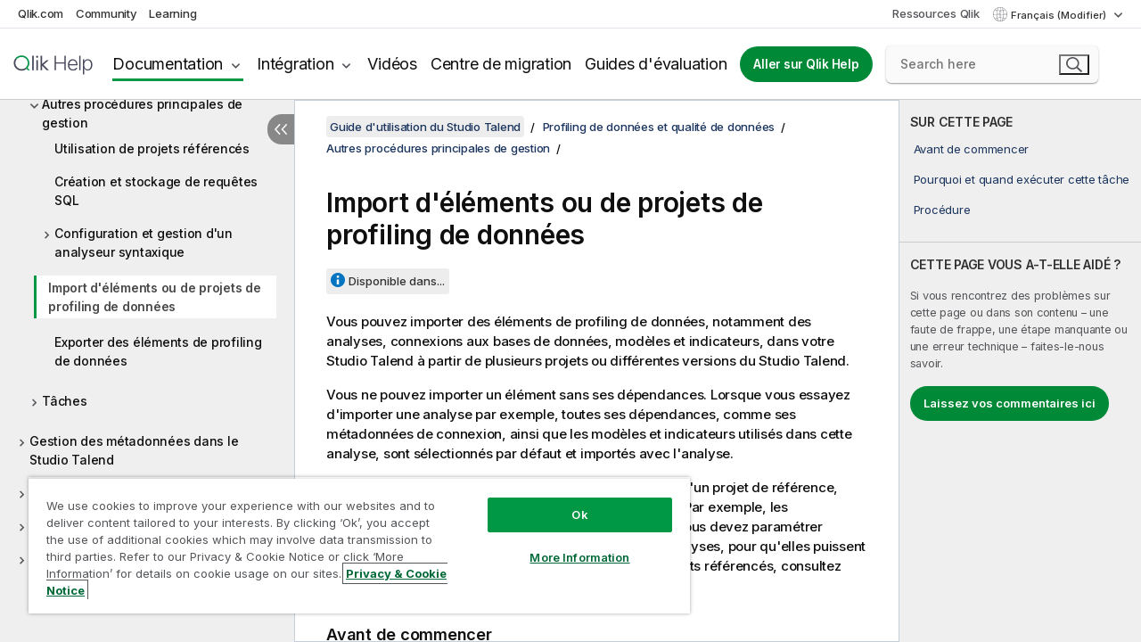

--- FILE ---
content_type: text/html; charset=utf-8
request_url: https://help.qlik.com/talend/fr-FR/studio-user-guide/8.0-R2025-12/importing-data-profiling-items-or-projects
body_size: 68316
content:

<!DOCTYPE html>
<html lang="fr">
<head data-version="5.8.5.35">
    <meta charset="utf-8" />
    <meta name="viewport" content="width=device-width, initial-scale=1.0" />
                <meta name="DC.Type" content="task" />
                <meta name="DC.Title" content="Import d&#x27;&#xE9;l&#xE9;ments ou de projets de profiling de donn&#xE9;es" />
                <meta name="DC.Coverage" content="Cr&#xE9;ation et d&#xE9;veloppement" />
                <meta name="prodname" content="Talend Cloud" />
                <meta name="prodname" content="Qlik Talend Cloud Enterprise Edition" />
                <meta name="prodname" content="Qlik Talend Cloud Premium Edition" />
                <meta name="prodname" content="Talend Data Fabric" />
                <meta name="prodname" content="Talend MDM Platform" />
                <meta name="prodname" content="Talend Real-Time Big Data Platform" />
                <meta name="prodname" content="Talend Data Services Platform" />
                <meta name="prodname" content="Talend Big Data Platform" />
                <meta name="prodname" content="Talend Data Management Platform" />
                <meta name="prodname" content="Talend ESB" />
                <meta name="prodname" content="Talend Data Integration" />
                <meta name="prodname" content="Talend Big Data" />
                <meta name="version" content="Cloud" />
                <meta name="version" content="8.0" />
                <meta name="platform" content="Studio Talend" />
                <meta name="pageid" content="importing-data-profiling-items-or-projects" />
                <meta name="persona" content="Data Expert" />
                <meta name="qlik-products" content="Talend Studio" />
                <meta name="topics" content="Data Integration" />
                <meta name="topics" content="Big Data" />
                <meta name="concepts" content="Cr&#xE9;ation et d&#xE9;veloppement" />
        <meta name="guide-name" content="Guide d&#x27;utilisation du Studio Talend" />
    <meta name="product" content="Talend Studio" />
    <meta name="version" content="8.0 R2025-12" />

        <script type="text/javascript" src="https://d2zcxm2u7ahqlt.cloudfront.net/5b4cc16bfe8667990b58e1df434da538/search-clients/db85c396-75a2-11ef-9c3f-0242ac12000b/an.js"></script>
    <script type="text/javascript" src="https://d2zcxm2u7ahqlt.cloudfront.net/5b4cc16bfe8667990b58e1df434da538/search-clients/db85c396-75a2-11ef-9c3f-0242ac12000b/searchbox.js"></script>
    <link rel="stylesheet" href="https://d2zcxm2u7ahqlt.cloudfront.net/5b4cc16bfe8667990b58e1df434da538/search-clients/db85c396-75a2-11ef-9c3f-0242ac12000b/searchbox.css" />


    <link rel="preconnect" href="https://fonts.googleapis.com" />
    <link rel="preconnect" href="https://fonts.gstatic.com" crossorigin="anonymous" />
    <link href="https://fonts.googleapis.com/css2?family=Inter:wght@100;200;300;400;500;600;700;800;900&display=swap" rel="stylesheet" />
    
    
    
		<link rel="canonical" href="https://help.talend.com/talend/fr-FR/studio-user-guide/8.0-R2025-12/importing-data-profiling-items-or-projects" />
				<link rel="alternate" hreflang="en-us" href="https://help.talend.com/talend/en-US/studio-user-guide/8.0-R2025-12/importing-data-profiling-items-or-projects" />
				<link rel="alternate" hreflang="ja-jp" href="https://help.talend.com/talend/ja-JP/studio-user-guide/8.0-R2025-12/importing-data-profiling-items-or-projects" />
		<link rel="alternate" hreflang="x-default" href="https://help.talend.com/talend/en-US/studio-user-guide/8.0-R2025-12/importing-data-profiling-items-or-projects" />


    <title>Import d&#x27;&#xE9;l&#xE9;ments ou de projets de profiling de donn&#xE9;es | Aide Talend Studio</title>
    
    

    <script type="application/ld+json">
        {
        "@context": "https://schema.org",
        "@type": "BreadcrumbList",
        "itemListElement": [
{
"@type": "ListItem",
"position": 1,
"name": "Talend Studio",
"item": "https://help.qlik.com/talend/fr-FR/studio-user-guide/8.0-R2025-12"
},
{
"@type": "ListItem",
"position": 2,
"name": "Profiling de données et qualité de données",
"item": "https://help.qlik.com/talend/fr-FR/studio-user-guide/8.0-R2025-12/profiling-and-data-quality"
},
{
"@type": "ListItem",
"position": 3,
"name": "Autres procédures principales de gestion",
"item": "https://help.qlik.com/talend/fr-FR/studio-user-guide/8.0-R2025-12/other-management-procedures"
},
{
"@type": "ListItem",
"position": 4,
"name": "Import d'éléments ou de projets de profiling de données"
}
        ]
        }
    </script>


    
        <link rel="shortcut icon" type="image/ico" href="/talend/favicon.png?v=cYBi6b1DQtYtcF7OSPc3EOSLLSqQ-A6E_gjO45eigZw" />
        <link rel="stylesheet" href="/talend/css/styles.min.css?v=5.8.5.35" />
    
    

    
    
    


    

</head>
<body class="talend">


<script>/* <![CDATA[ */var dataLayer = [{'site':'help'}];/* ]]> */</script>
<!-- Google Tag Manager -->
<noscript><iframe src="https://www.googletagmanager.com/ns.html?id=GTM-P7VJSX"
height ="0" width ="0" style ="display:none;visibility:hidden" ></iframe></noscript>
<script>// <![CDATA[
(function(w,d,s,l,i){w[l]=w[l]||[];w[l].push({'gtm.start':
new Date().getTime(),event:'gtm.js'});var f=d.getElementsByTagName(s)[0],
j=d.createElement(s),dl=l!='dataLayer'?'&l='+l:'';j.async=true;j.src=
'//www.googletagmanager.com/gtm.js?id='+i+dl;f.parentNode.insertBefore(j,f);
})(window,document,'script','dataLayer','GTM-P7VJSX');
// ]]></script>
<!-- End Google Tag Manager -->



<input type="hidden" id="basePrefix" value="talend" />
<input type="hidden" id="baseLanguage" value="fr-FR" />
<input type="hidden" id="baseType" value="studio-user-guide" />
<input type="hidden" id="baseVersion" value="8.0-R2025-12" />

    <input type="hidden" id="index" value="648" />
    <input type="hidden" id="baseUrl" value="/talend/fr-FR/studio-user-guide/8.0-R2025-12" />
    


    <div id="wrap">
        
        
            

<div id="mega">
    

    

    <a href="javascript:skipToMain('main');" class="skip-button">Accéder au contenu principal</a>
        <a href="javascript:skipToMain('complementary');" class="skip-button hidden-mobile">Passer au contenu complémentaire</a>

    <header>
        <div class="utilities">
            <ul>
                <li><a href="https://www.qlik.com/?ga-link=qlikhelp-gnav-qlikcom">Qlik.com</a></li>
                <li><a href="https://community.qlik.com/?ga-link=qlikhelp-gnav-community">Community</a></li>
                <li><a href="https://learning.qlik.com/?ga-link=qlikhelp-gnav-learning">Learning</a></li>
            </ul>

            <div class="link">
                <a href="/fr-FR/Qlik-Resources.htm">Ressources Qlik</a>
            </div>

            <div class="dropdown language">
	<button  aria-controls="languages-list1" aria-expanded="false" aria-label="Fran&#xE7;ais est actuellement s&#xE9;lectionn&#xE9;. (Menu Langue)">
		Fran&#xE7;ais (Modifier)
	</button>
	<div aria-hidden="true" id="languages-list1">

		<ul aria-label="Menu comprenant 5 &#xE9;l&#xE9;ments.">
				<li><a href="/talend/en-US/studio-user-guide/8.0-R2025-12/importing-data-profiling-items-or-projects?l=de-DE" lang="de" tabindex="-1" rel="nofollow" aria-label="&#xC9;l&#xE9;ment 1 sur 5. Deutsch">Deutsch</a></li>
				<li><a href="/talend/en-US/studio-user-guide/8.0-R2025-12/importing-data-profiling-items-or-projects" lang="en" tabindex="-1" rel="nofollow" aria-label="&#xC9;l&#xE9;ment 2 sur 5. English">English</a></li>
				<li><a href="/talend/fr-FR/studio-user-guide/8.0-R2025-12/importing-data-profiling-items-or-projects" lang="fr" tabindex="-1" rel="nofollow" aria-label="&#xC9;l&#xE9;ment 3 sur 5. Fran&#xE7;ais">Fran&#xE7;ais</a></li>
				<li><a href="/talend/ja-JP/studio-user-guide/8.0-R2025-12/importing-data-profiling-items-or-projects" lang="ja" tabindex="-1" rel="nofollow" aria-label="&#xC9;l&#xE9;ment 4 sur 5. &#x65E5;&#x672C;&#x8A9E;">&#x65E5;&#x672C;&#x8A9E;</a></li>
				<li><a href="/talend/en-US/studio-user-guide/8.0-R2025-12/importing-data-profiling-items-or-projects?l=zh-CN" lang="zh" tabindex="-1" rel="nofollow" aria-label="&#xC9;l&#xE9;ment 5 sur 5. &#x4E2D;&#x6587;&#xFF08;&#x4E2D;&#x56FD;&#xFF09;">&#x4E2D;&#x6587;&#xFF08;&#x4E2D;&#x56FD;&#xFF09;</a></li>
		</ul>
	</div>
	<div class="clearfix" aria-hidden="true"></div>
</div>
        </div>

        <div class="navigation">

            <div class="mobile-close-button mobile-menu-close-button">
                <button><span class="visually-hidden">Fermer</span></button>
            </div>
            <nav>

                <div class="logo mobile">
                    <a href="/fr-FR/" class="mega-logo">
                        <img src="/talend/img/logos/Qlik-Help-2024.svg" alt="Page d'accueil de Qlik Talend Help" />
                        <span class=" external"></span>
                    </a>
                </div>

                <ul>
                    <li class="logo">
                        <a href="/fr-FR/" class="mega-logo">
                            <img src="/talend/img/logos/Qlik-Help-2024.svg" alt="Page d'accueil de Qlik Talend Help" />
                            <span class=" external"></span>
                        </a>
                    </li>

                    <li class="pushdown">
                        <a href="javascript:void(0);" class="selected" aria-controls="mega-products-list" aria-expanded="false">Documentation</a>
                        <div class="pushdown-list documentation-list doc-tabs " id="mega-products-list" aria-hidden="true">

                            <div class="doc-category-list">
                                <ul>
                                    <li class="doc-category-link" id="tab1"><a href="javascript:void(0);">Cloud</a></li>
                                    <li class="doc-category-link" id="tab2"><a href="javascript:void(0);">Client-Managed</a></li>
                                    <li class="doc-category-link" id="tab3"><a href="javascript:void(0);">Documentation supplémentaire</a></li>
                                </ul>
                            </div>

                            <a href="javascript:void(0);" class="mobile doc-category-link" id="tab1">Cloud</a>
                            <div role="tabpanel" id="tabs1_tab1_panel" class="tabpanel">
                                <div>
                                    <h2>Qlik Cloud</h2>
                                    <ul class="two">
                                        <li><a href="/fr-FR/cloud-services/">Accueil</a></li>
                                        <li><a href="/fr-FR/cloud-services/Subsystems/Hub/Content/Global_Common/HelpSites/introducing-qlik-cloud.htm">Introduction</a></li>
                                        <li><a href="/fr-FR/cloud-services/csh/client/ChangeLogSaaS">Nouveautés dans Qlik Cloud</a></li>
                                        <li><a href="/fr-FR/cloud-services/Subsystems/Hub/Content/Global_Common/HelpSites/Talend-capabilities.htm">Qu'est-ce que Qlik Talend Cloud ?</a></li>
                                        <li><a href="/fr-FR/cloud-services/Subsystems/Hub/Content/Sense_Hub/Introduction/analyzing-data.htm">Analyses</a></li>
                                        <li><a href="/fr-FR/cloud-services/Subsystems/Hub/Content/Sense_Hub/DataIntegration/Introduction/Data-services.htm">Intégration de données</a></li>
                                        <li><a href="/fr-FR/cloud-services/Subsystems/Hub/Content/Sense_Hub/Introduction/qlik-sense-administration.htm">Administration</a></li>
                                        <li><a href="/fr-FR/cloud-services/Subsystems/Hub/Content/Sense_QlikAutomation/introduction/home-automation.htm">Automatisations</a></li>
                                        <li><a href="https://qlik.dev/" class="see-also-link-external" target="_blank">Développement</a></li>
                                    </ul>
                                </div>
                                <div>
                                    <h2>Autres solutions Cloud</h2>
                                    <ul>
                                        <li><a href="/fr-FR/cloud-services/Content/Sense_Helpsites/Home-talend-cloud.htm">Talend Cloud</a></li>
                                        <li><a href="https://talend.qlik.dev/apis/" class="see-also-link-external" target="_blank">Talend API Portal</a></li>
                                        <li><a href="https://www.stitchdata.com/docs/" class="see-also-link-external" target="_blank">Stitch</a></li>
                                        <li><a href="/fr-FR/upsolver">Upsolver</a></li>
                                    </ul>
                                </div>
                            </div>

                            <a href="javascript:void(0);" class="mobile doc-category-link" id="tab2">Client-Managed</a>
                            <div role="tabpanel" id="tabs1_tab2_panel" class="tabpanel">
                                <div>
                                    <h2>Analyses — Gestion par le client</h2>
                                    <ul class="two">
                                        <!-- client managed analytics -->
                                        <li><a tabindex="-1" href="/fr-FR/sense/Content/Sense_Helpsites/Home.htm">Qlik Sense pour les utilisateurs</a></li>
                                        <li><a tabindex="-1" href="/fr-FR/sense-admin">Qlik Sense pour les administrateurs</a></li>
                                        <li><a tabindex="-1" href="/fr-FR/sense-developer">Qlik Sense pour les développeurs</a></li>
                                        <li><a tabindex="-1" href="/fr-FR/nprinting"><span lang="en">Qlik NPrinting</span></a></li>
                                        <li><a tabindex="-1" href="/fr-FR/connectors"><span lang="en">Connectors</span></a></li>
                                        <li><a tabindex="-1" href="/fr-FR/geoanalytics"><span lang="en">Qlik GeoAnalytics</span></a></li>
                                        <li><a tabindex="-1" href="/fr-FR/alerting"><span lang="en">Qlik Alerting</span></a></li>
                                        <li><a tabindex="-1" href="/fr-FR/qlikview/Content/QV_HelpSites/Home.htm"><span lang="en">QlikView</span> pour les utilisateurs et les administrateurs</a></li>
                                        <li><a tabindex="-1" href="/fr-FR/qlikview-developer"><span lang="en">QlikView</span> pour les développeurs</a></li>
                                        <li><a tabindex="-1" href="/fr-FR/governance-dashboard"><span lang="en">Governance Dashboard</span></a></li>
                                    </ul>
                                </div>
                                <div>
                                    <h2>Intégration de données — Gestion par le client</h2>
                                    <ul class="two">
                                        <!-- client managed data integration -->
                                        <li><a tabindex="-1" href="/fr-FR/replicate"><span lang="en">Qlik Replicate</span></a></li>
                                        <li><a tabindex="-1" href="/fr-FR/compose"><span lang="en">Qlik Compose</span></a></li>
                                        <li><a tabindex="-1" href="/fr-FR/enterprise-manager"><span lang="en">Qlik Enterprise Manager</span></a></li>
                                        <li><a tabindex="-1" href="/fr-FR/gold-client"><span lang="en">Qlik Gold Client</span></a></li>
                                        <li><a tabindex="-1" href="/fr-FR/catalog"><span lang="en">Qlik Catalog</span></a></li>
                                        <li><a tabindex="-1" href="/fr-FR/nodegraph"><span lang="en">NodeGraph (legacy)</span></a></li>
                                        <li><a href="/talend/fr-FR/studio-user-guide/">Studio Talend</a></li>
                                        <li><a href="/talend/fr-FR/esb-developer-guide/">Talend ESB</a></li>
                                        <li><a href="/talend/fr-FR/administration-center-user-guide">Talend Administration Center</a></li>
                                        <li><a href="/talend/fr-FR/talend-data-catalog/">Talend Data Catalog</a></li>
                                        <li><a href="/talend/fr-FR/data-preparation-user-guide/8.0">Talend Data Preparation</a></li>
                                        <li><a href="/talend/fr-FR/data-stewardship-user-guide/8.0">Talend Data Stewardship</a></li>
                                    </ul>
                                </div>
                            </div>

                            <a href="javascript:void(0);" class="mobile doc-category-link" id="tab3">Documentation supplémentaire</a>
                            <div role="tabpanel" id="tabs1_tab3_panel" class="tabpanel">
                                <div>
                                    <h2>Documentation supplémentaire</h2>
                                    <ul>
                                        <li><a href="/fr-FR/archive" class="archive-link">Archives de la documentation Qlik</a></li>
                                        <li><a href="/talend/fr-FR/archive" class="archive-link">Archives de la documentation Talend</a></li>
                                        <li><div class="talend-logo"></div><a href="/talend/fr-FR/">Rechercher de l'aide sur des produits Talend Qlik</a></li>
                                    </ul>
                                </div>
                            </div>
                            <div class="doc-lightbox"></div>
                        </div>

                    </li>

                    <li class="pushdown">
                        <a href="javascript:void(0);" aria-controls="mega-onboarding-list" aria-expanded="false">Intégration</a>

                        <div class="pushdown-list documentation-list doc-tabs " id="mega-onboarding-list" aria-hidden="true">

                            <div class="doc-category-list">
                                <ul>
                                    <li class="doc-category-link" id="tab8"><a href="javascript:void(0);">Prendre en main les analyses</a></li>
                                    <li class="doc-category-link" id="tab9"><a href="javascript:void(0);">Prendre en main de l'Intégration de données</a></li>
                                </ul>
                            </div>

                            <div role="tabpanel" id="tabs1_tab8_panel" class="tabpanel">
                                <div>
                                    <h2>Intégration des utilisateurs Analytics</h2>
                                    <ul class="two">
                                        <li><a tabindex="-1" href="/fr-FR/onboarding">Démarrer avec les analyses dans <span lang="en">Qlik Sense</span></a></li>

                                        <li><a tabindex="-1" href="/fr-FR/onboarding/qlik-cloud-analytics-standard"><span lang="en">Administrer Qlik Cloud Analytics Standard</span></a></li>
                                        <li><a tabindex="-1" href="/fr-FR/onboarding/qlik-cloud-analytics-premium-enterprise"><span lang="en">Administrer Qlik Cloud Analytics Premium et Enterprise</span></a></li>
                                        <li><a tabindex="-1" href="/fr-FR/onboarding/qlik-sense-business-admins">Administrer <span lang="en">Qlik Sense</span> <span lang="en">Business</span></a></li>
                                        <li><a tabindex="-1" href="/fr-FR/onboarding/qlik-sense-enterprise-saas-admins">Administrer l'application SaaS <span lang="en">Qlik Sense</span> <span lang="en">Enterprise</span></a></li>
                                        <li><a tabindex="-1" href="/fr-FR/onboarding/qlik-cloud-government-admins"><span lang="en">Administrer Qlik Cloud Government</span></a></li>

                                        <li><a tabindex="-1" href="/fr-FR/onboarding/qlik-sense-enterprise-windows-admins">Administrer <span lang="en">Qlik Sense</span> <span lang="en">Enterprise</span> sous <span lang="en">Windows</span></a></li>
                                    </ul>
                                </div>
                            </div>
                            <div role="tabpanel" id="tabs1_tab9_panel" class="tabpanel">
                                <div>
                                    <h2>Intégrer les utilisateurs d'intégration de données</h2>
                                    <ul class="">
                                        <li><a tabindex="-1" href="/fr-FR/cloud-services/Subsystems/Hub/Content/Sense_Hub/DataIntegration/Introduction/Getting-started-QTC.htm"><span lang="en">Prendre en main Qlik Talend Data Integration Cloud</span></a></li>
                                        <li><a tabindex="-1" href="/talend/fr-FR/talend-cloud-getting-started/Cloud/about-talend-cloud">Prendre en main Qlik Cloud</a></li>
                                    </ul>
                                </div>
                            </div>                            
                            <div class="doc-lightbox"></div>
                        </div>
                    </li>


                    <li><a href="/fr-FR/videos">Vidéos</a></li>

                    <li><a href="/fr-FR/migration">Centre de migration</a></li>

                    <li class="mega-migration"><a href="/fr-FR/evaluation-guides">Guides d'évaluation</a></li>

                    <li class="hidden-desktop"><a href="/fr-FR/Qlik-Resources.htm">Ressources Qlik</a></li>

                        
                        
                            <li><a class="button goto" href="/fr-FR/">Aller sur Qlik Help</a></li>
                        


                    <li class="dropdown language-mobile">
	<a href="javascript:void(0);" aria-controls="languages-list2" aria-expanded="false" aria-label="Fran&#xE7;ais est actuellement s&#xE9;lectionn&#xE9;. (Menu Langue)">
		Fran&#xE7;ais (Modifier)
	</a>
	<div aria-hidden="true" id="languages-list2">

		<ul aria-label="Menu comprenant 5 &#xE9;l&#xE9;ments.">
				<li><a href="/talend/en-US/studio-user-guide/8.0-R2025-12/importing-data-profiling-items-or-projects?l=de-DE" lang="de" tabindex="-1" rel="nofollow" aria-label="&#xC9;l&#xE9;ment 1 sur 5. Deutsch">Deutsch</a></li>
				<li><a href="/talend/en-US/studio-user-guide/8.0-R2025-12/importing-data-profiling-items-or-projects" lang="en" tabindex="-1" rel="nofollow" aria-label="&#xC9;l&#xE9;ment 2 sur 5. English">English</a></li>
				<li><a href="/talend/fr-FR/studio-user-guide/8.0-R2025-12/importing-data-profiling-items-or-projects" lang="fr" tabindex="-1" rel="nofollow" aria-label="&#xC9;l&#xE9;ment 3 sur 5. Fran&#xE7;ais">Fran&#xE7;ais</a></li>
				<li><a href="/talend/ja-JP/studio-user-guide/8.0-R2025-12/importing-data-profiling-items-or-projects" lang="ja" tabindex="-1" rel="nofollow" aria-label="&#xC9;l&#xE9;ment 4 sur 5. &#x65E5;&#x672C;&#x8A9E;">&#x65E5;&#x672C;&#x8A9E;</a></li>
				<li><a href="/talend/en-US/studio-user-guide/8.0-R2025-12/importing-data-profiling-items-or-projects?l=zh-CN" lang="zh" tabindex="-1" rel="nofollow" aria-label="&#xC9;l&#xE9;ment 5 sur 5. &#x4E2D;&#x6587;&#xFF08;&#x4E2D;&#x56FD;&#xFF09;">&#x4E2D;&#x6587;&#xFF08;&#x4E2D;&#x56FD;&#xFF09;</a></li>
		</ul>
	</div>
	<div class="clearfix" aria-hidden="true"></div>
</li>
                </ul>
            </nav>

            <div class="search-container">

                <button>Rechercher</button>
                    <div id="auto" class="su-box">
                        <div ng-controller="SearchautoController">
                            <div bind-html-compile="autocompleteHtml">
                                <span class="su-placeholder" tabindex="0">
    Chargement de la recherche avec SearchUnify<span class="su-dots"></span>
    <span class="su-support-link">
        Si vous avez besoin d'aide avec votre produit, contactez le Support Qlik.<br/>
        <a href="https://customerportal.qlik.com/knowledge" target="_blank">Qlik Customer Portal</a>
    </span>
</span>
                            </div>
                        </div>
                    </div>
            </div>



            <button class="mobile-menu-button">Menu</button>
        </div>


    </header>

    <div class="search-box mobile">
        <div class="search-cancel">
            <button><span class="visually-hidden">Fermer</span></button>
        </div>
            <span class="su-placeholder" tabindex="0">
    Chargement de la recherche avec SearchUnify<span class="su-dots"></span>
    <span class="su-support-link">
        Si vous avez besoin d'aide avec votre produit, contactez le Support Qlik.<br/>
        <a href="https://customerportal.qlik.com/knowledge" target="_blank">Qlik Customer Portal</a>
    </span>
</span>
    </div>
    

</div>



        <div class="main ">
                

            <div class="container content">
                <div class="navigation-pane col-3">
                    <button class="hide-toc" aria-label="Masquer la table des mati&#xE8;res" data-text-hide="Masquer la table des matières" data-text-show="Afficher la table des matières"></button>
                    
                    
        <aside class="navigation">
            <div class="tree-header">
                <div class="header-items">
                    <div class="content-button open">
                        <button class="button" aria-label="Afficher la table des matières"></button>
                    </div>
                    <div class="content-button close">
                        <button class="button" aria-label="Masquer la table des matières"></button>
                    </div>

                        <div class="website-name">
        <h2 id="website-name-header" class="studio-user-guide">
            <a href="/talend/fr-FR/studio-user-guide/8.0-R2025-12/" lang="en">
Guide d'utilisation du Studio Talend            </a>

        </h2>
    </div>


                    <div class="navigation-help" aria-label="La zone de navigation qui suit est une arborescence. La touche de tabulation vous permet de naviguer dans l'arborescence, tandis que les touches fléchées droite et gauche vous permettent d'étendre les branches."><p>Navigation</p></div>

                </div>
            </div>
            <input type="hidden" id="version-name" value="8.0 R2025-12" />

            <div class="version-selector dropdown mini">
                <button aria-controls="ws-fr-FR-studio-user-guide-8_0-R2025-12" aria-label="8.0 R2025-12 est actuellement s&#xE9;lectionn&#xE9;. (Menu de version)" aria-expanded="false">  
                    8.0 R2025-12<span class="version-help"> (Modifier)</span>
                </button>
                <ul id="ws-fr-FR-studio-user-guide-8_0-R2025-12" aria-hidden="true" aria-label="Menu comprenant 21 &#xE9;l&#xE9;ments.">

                        <li><a tabindex="-1" aria-label="&#xC9;l&#xE9;ment 1 sur 21. 8.0 R2025-12" href="/talend/fr-FR/studio-user-guide/8.0-R2025-12/importing-data-profiling-items-or-projects?ver=7" rel="nofollow">8.0 R2025-12</a></li>
                        <li><a tabindex="-1" aria-label="&#xC9;l&#xE9;ment 2 sur 21. 8.0 R2025-11" href="/talend/fr-FR/studio-user-guide/8.0-R2025-11/importing-data-profiling-items-or-projects?ver=23" rel="nofollow">8.0 R2025-11</a></li>
                        <li><a tabindex="-1" aria-label="&#xC9;l&#xE9;ment 3 sur 21. 8.0 R2025-10" href="/talend/fr-FR/studio-user-guide/8.0-R2025-10/importing-data-profiling-items-or-projects?ver=2" rel="nofollow">8.0 R2025-10</a></li>
                        <li><a tabindex="-1" aria-label="&#xC9;l&#xE9;ment 4 sur 21. 8.0 R2025-09" href="/talend/fr-FR/studio-user-guide/8.0-R2025-09/importing-data-profiling-items-or-projects?ver=41" rel="nofollow">8.0 R2025-09</a></li>
                        <li><a tabindex="-1" aria-label="&#xC9;l&#xE9;ment 5 sur 21. 8.0 R2025-08" href="/talend/fr-FR/studio-user-guide/8.0-R2025-08/importing-data-profiling-items-or-projects?ver=20" rel="nofollow">8.0 R2025-08</a></li>
                        <li><a tabindex="-1" aria-label="&#xC9;l&#xE9;ment 6 sur 21. 8.0 R2025-07" href="/talend/fr-FR/studio-user-guide/8.0-R2025-07/importing-data-profiling-items-or-projects?ver=36" rel="nofollow">8.0 R2025-07</a></li>
                        <li><a tabindex="-1" aria-label="&#xC9;l&#xE9;ment 7 sur 21. 8.0 R2025-06" href="/talend/fr-FR/studio-user-guide/8.0-R2025-06/importing-data-profiling-items-or-projects?ver=40" rel="nofollow">8.0 R2025-06</a></li>
                        <li><a tabindex="-1" aria-label="&#xC9;l&#xE9;ment 8 sur 21. 8.0 R2025-05" href="/talend/fr-FR/studio-user-guide/8.0-R2025-05/importing-data-profiling-items-or-projects?ver=7" rel="nofollow">8.0 R2025-05</a></li>
                        <li><a tabindex="-1" aria-label="&#xC9;l&#xE9;ment 9 sur 21. 8.0 R2025-04" href="/talend/fr-FR/studio-user-guide/8.0-R2025-04/importing-data-profiling-items-or-projects?ver=8" rel="nofollow">8.0 R2025-04</a></li>
                        <li><a tabindex="-1" aria-label="&#xC9;l&#xE9;ment 10 sur 21. 8.0 R2025-03" href="/talend/fr-FR/studio-user-guide/8.0-R2025-03/importing-data-profiling-items-or-projects?ver=7" rel="nofollow">8.0 R2025-03</a></li>
                        <li><a tabindex="-1" aria-label="&#xC9;l&#xE9;ment 11 sur 21. 8.0 R2025-02" href="/talend/fr-FR/studio-user-guide/8.0-R2025-02/importing-data-profiling-items-or-projects?ver=12" rel="nofollow">8.0 R2025-02</a></li>
                        <li><a tabindex="-1" aria-label="&#xC9;l&#xE9;ment 12 sur 21. 8.0 R2025-01" href="/talend/fr-FR/studio-user-guide/8.0-R2025-01/importing-data-profiling-items-or-projects?ver=5" rel="nofollow">8.0 R2025-01</a></li>
                        <li><a tabindex="-1" aria-label="&#xC9;l&#xE9;ment 13 sur 21. 8.0 R2024-12" href="/talend/fr-FR/studio-user-guide/8.0-R2024-12/importing-data-profiling-items-or-projects?ver=27" rel="nofollow">8.0 R2024-12</a></li>
                        <li><a tabindex="-1" aria-label="&#xC9;l&#xE9;ment 14 sur 21. 8.0 R2024-11" href="/talend/fr-FR/studio-user-guide/8.0-R2024-11/importing-data-profiling-items-or-projects?ver=16" rel="nofollow">8.0 R2024-11</a></li>
                        <li><a tabindex="-1" aria-label="&#xC9;l&#xE9;ment 15 sur 21. 8.0 R2024-10" href="/talend/fr-FR/studio-user-guide/8.0-R2024-10/importing-data-profiling-items-or-projects?ver=9" rel="nofollow">8.0 R2024-10</a></li>
                        <li><a tabindex="-1" aria-label="&#xC9;l&#xE9;ment 16 sur 21. 8.0 R2024-09" href="/talend/fr-FR/studio-user-guide/8.0-R2024-09/importing-data-profiling-items-or-projects?ver=23" rel="nofollow">8.0 R2024-09</a></li>
                        <li><a tabindex="-1" aria-label="&#xC9;l&#xE9;ment 17 sur 21. 8.0 R2024-08" href="/talend/fr-FR/studio-user-guide/8.0-R2024-08/importing-data-profiling-items-or-projects?ver=29" rel="nofollow">8.0 R2024-08</a></li>
                        <li><a tabindex="-1" aria-label="&#xC9;l&#xE9;ment 18 sur 21. 8.0 R2024-07" href="/talend/fr-FR/studio-user-guide/8.0-R2024-07/importing-data-profiling-items-or-projects?ver=8" rel="nofollow">8.0 R2024-07</a></li>
                        <li><a tabindex="-1" aria-label="&#xC9;l&#xE9;ment 19 sur 21. 8.0 R2024-06" href="/talend/fr-FR/studio-user-guide/8.0-R2024-06/importing-data-profiling-items-or-projects?ver=26" rel="nofollow">8.0 R2024-06</a></li>
                        <li><a tabindex="-1" aria-label="&#xC9;l&#xE9;ment 20 sur 21. 8.0 R2024-05" href="/talend/fr-FR/studio-user-guide/8.0-R2024-05/importing-data-profiling-items-or-projects?ver=21" rel="nofollow">8.0 R2024-05</a></li>
                        <li><a tabindex="-1" aria-label="&#xC9;l&#xE9;ment 21 sur 21. 8.0 R2024-04 and earlier" href="/talend/fr-FR/studio-user-guide/8.0-R2024-04-and-earlier/importing-data-profiling-items-or-projects?ver=37" rel="nofollow">8.0 R2024-04 and earlier</a></li>

                </ul>
            </div>


            <button class="horizontal-nav-close-button">Back</button>
            <nav>
                		<ul role=tree id=tree0 aria-labelledby=website-name-header tabindex=0>
		<li role="treeitem" id="tocitem-1" data-index="1"  aria-labelledby="tocitem-1">
            <a href="/talend/fr-FR/studio-user-guide/8.0-R2025-12/what-is-talend-studio">Qu&#x27;est-ce que le Studio Talend&#xA0;?</a>
			
        </li>
		<li role="treeitem" id="tocitem-2" data-index="2"  aria-expanded="false" aria-labelledby="tocitem-2">
                <div class="toggle" aria-hidden="true"></div>
            <a href="/talend/fr-FR/studio-user-guide/8.0-R2025-12/architecture-fonctionnelle-des-produits-talend">Architecture fonctionnelle des produits Talend</a>
			
        </li>
		<li role="treeitem" id="tocitem-7" data-index="7"  aria-labelledby="tocitem-7">
            <a href="/talend/fr-FR/studio-user-guide/8.0-R2025-12/launching-talend-studio">D&#xE9;marrer le Studio Talend et r&#xE9;cup&#xE9;rer la licence</a>
			
        </li>
		<li role="treeitem" id="tocitem-8" data-index="8"  aria-labelledby="tocitem-8">
            <a href="/talend/fr-FR/studio-user-guide/8.0-R2025-12/managing-connections-in-studio">Gestion des connexions dans le Studio Talend</a>
			
        </li>
		<li role="treeitem" id="tocitem-9" data-index="9"  aria-expanded="false" aria-labelledby="tocitem-9">
                <div class="toggle" aria-hidden="true"></div>
            <a href="/talend/fr-FR/studio-user-guide/8.0-R2025-12/configurer-studio-talend">Configurer Studio Talend</a>
			
        </li>
		<li role="treeitem" id="tocitem-21" data-index="21"  aria-expanded="false" aria-labelledby="tocitem-21">
                <div class="toggle" aria-hidden="true"></div>
            <a href="/talend/fr-FR/studio-user-guide/8.0-R2025-12/travailler-avec-les-projets">Travailler avec les projets</a>
			
        </li>
		<li role="treeitem" id="tocitem-50" data-index="50"  aria-expanded="false" aria-labelledby="tocitem-50">
                <div class="toggle" aria-hidden="true"></div>
            <a href="/talend/fr-FR/studio-user-guide/8.0-R2025-12/intgration-de-donnes-et-services-de-donnes">Int&#xE9;gration de donn&#xE9;es et services de donn&#xE9;es</a>
			
        </li>
		<li role="treeitem" id="tocitem-394" data-index="394"  aria-expanded="false" aria-labelledby="tocitem-394">
                <div class="toggle" aria-hidden="true"></div>
            <a href="/talend/fr-FR/studio-user-guide/8.0-R2025-12/big-data">Big Data</a>
			
        </li>
		<li role="treeitem" id="tocitem-421" data-index="421"  aria-expanded="true" aria-labelledby="tocitem-421">
                <div class="toggle" aria-hidden="true"></div>
            <a href="/talend/fr-FR/studio-user-guide/8.0-R2025-12/profiling-and-data-quality">Profiling de donn&#xE9;es et qualit&#xE9; de donn&#xE9;es</a>
			
		<ul role=group class=cloud aria-labelledby=tocitem-648>
		<li role="treeitem" id="tocitem-422" data-index="422"  aria-expanded="false" aria-labelledby="tocitem-422">
                <div class="toggle" aria-hidden="true"></div>
            <a href="/talend/fr-FR/studio-user-guide/8.0-R2025-12/getting-started-with-talend-data-quality">Prise en main de Talend Data Quality</a>
			
        </li>
		<li role="treeitem" id="tocitem-434" data-index="434"  aria-expanded="false" aria-labelledby="tocitem-434">
                <div class="toggle" aria-hidden="true"></div>
            <a href="/talend/fr-FR/studio-user-guide/8.0-R2025-12/setting-up-connections-to-data-sources">Configuration des connexions aux sources de donn&#xE9;es</a>
			
        </li>
		<li role="treeitem" id="tocitem-456" data-index="456"  aria-expanded="false" aria-labelledby="tocitem-456">
                <div class="toggle" aria-hidden="true"></div>
            <a href="/talend/fr-FR/studio-user-guide/8.0-R2025-12/profiling-database-content">Profiling du contenu d&#x27;une base de donn&#xE9;es</a>
			
        </li>
		<li role="treeitem" id="tocitem-464" data-index="464"  aria-labelledby="tocitem-464">
            <a href="/talend/fr-FR/studio-user-guide/8.0-R2025-12/navigating-the-analyses-and-reports">Naviguer &#xE0; travers les analyses et les rapports</a>
			
        </li>
		<li role="treeitem" id="tocitem-465" data-index="465"  aria-expanded="false" aria-labelledby="tocitem-465">
                <div class="toggle" aria-hidden="true"></div>
            <a href="/talend/fr-FR/studio-user-guide/8.0-R2025-12/tables-analyses">Analyses de tables</a>
			
        </li>
		<li role="treeitem" id="tocitem-507" data-index="507"  aria-expanded="false" aria-labelledby="tocitem-507">
                <div class="toggle" aria-hidden="true"></div>
            <a href="/talend/fr-FR/studio-user-guide/8.0-R2025-12/column-analyses">Analyses de colonne(s)</a>
			
        </li>
		<li role="treeitem" id="tocitem-533" data-index="533"  aria-expanded="false" aria-labelledby="tocitem-533">
                <div class="toggle" aria-hidden="true"></div>
            <a href="/talend/fr-FR/studio-user-guide/8.0-R2025-12/semantic-aware-analysis">Analyse d&#x27;exploration s&#xE9;mantique</a>
			
        </li>
		<li role="treeitem" id="tocitem-543" data-index="543"  aria-expanded="false" aria-labelledby="tocitem-543">
                <div class="toggle" aria-hidden="true"></div>
            <a href="/talend/fr-FR/studio-user-guide/8.0-R2025-12/correlation-analyses">Analyses de corr&#xE9;lation</a>
			
        </li>
		<li role="treeitem" id="tocitem-553" data-index="553"  aria-expanded="false" aria-labelledby="tocitem-553">
                <div class="toggle" aria-hidden="true"></div>
            <a href="/talend/fr-FR/studio-user-guide/8.0-R2025-12/profiling-big-data">Profiling de Big Data</a>
			
        </li>
		<li role="treeitem" id="tocitem-560" data-index="560"  aria-expanded="false" aria-labelledby="tocitem-560">
                <div class="toggle" aria-hidden="true"></div>
            <a href="/talend/fr-FR/studio-user-guide/8.0-R2025-12/patterns-and-indicators">Mod&#xE8;les et indicateurs</a>
			
        </li>
		<li role="treeitem" id="tocitem-597" data-index="597"  aria-expanded="false" aria-labelledby="tocitem-597">
                <div class="toggle" aria-hidden="true"></div>
            <a href="/talend/fr-FR/studio-user-guide/8.0-R2025-12/reports">Rapports</a>
			
        </li>
		<li role="treeitem" id="tocitem-625" data-index="625"  aria-expanded="false" aria-labelledby="tocitem-625">
                <div class="toggle" aria-hidden="true"></div>
            <a href="/talend/fr-FR/studio-user-guide/8.0-R2025-12/data-cleansing">Nettoyage de donn&#xE9;es</a>
			
        </li>
		<li role="treeitem" id="tocitem-640" data-index="640"  aria-expanded="true" aria-labelledby="tocitem-640">
                <div class="toggle" aria-hidden="true"></div>
            <a href="/talend/fr-FR/studio-user-guide/8.0-R2025-12/other-management-procedures">Autres proc&#xE9;dures principales de gestion</a>
			
		<ul role=group class=cloud aria-labelledby=tocitem-648>
		<li role="treeitem" id="tocitem-641" data-index="641"  aria-labelledby="tocitem-641">
            <a href="/talend/fr-FR/studio-user-guide/8.0-R2025-12/working-with-referenced-projects?id=641">Utilisation de projets r&#xE9;f&#xE9;renc&#xE9;s</a>
			
        </li>
		<li role="treeitem" id="tocitem-642" data-index="642"  aria-labelledby="tocitem-642">
            <a href="/talend/fr-FR/studio-user-guide/8.0-R2025-12/creating-and-storing-sql-queries">Cr&#xE9;ation et stockage de requ&#xEA;tes SQL</a>
			
        </li>
		<li role="treeitem" id="tocitem-643" data-index="643"  aria-expanded="false" aria-labelledby="tocitem-643">
                <div class="toggle" aria-hidden="true"></div>
            <a href="/talend/fr-FR/studio-user-guide/8.0-R2025-12/setting-and-managing-parser-rules">Configuration et gestion d&#x27;un analyseur syntaxique</a>
			
        </li>
		<li role="treeitem" id="tocitem-648" data-index="648"  class="active" aria-labelledby="tocitem-648">
            <a href="/talend/fr-FR/studio-user-guide/8.0-R2025-12/importing-data-profiling-items-or-projects">Import d&#x27;&#xE9;l&#xE9;ments ou de projets de profiling de donn&#xE9;es</a>
			
        </li>
		<li role="treeitem" id="tocitem-649" data-index="649"  aria-labelledby="tocitem-649">
            <a href="/talend/fr-FR/studio-user-guide/8.0-R2025-12/exporting-data-profiling-items">Exporter des &#xE9;l&#xE9;ments de profiling de donn&#xE9;es</a>
			
        </li>
        </ul>        </li>
		<li role="treeitem" id="tocitem-650" data-index="650"  aria-expanded="false" aria-labelledby="tocitem-650">
                <div class="toggle" aria-hidden="true"></div>
            <a href="/talend/fr-FR/studio-user-guide/8.0-R2025-12/working-with-tasks">T&#xE2;ches</a>
			
        </li>
        </ul>        </li>
		<li role="treeitem" id="tocitem-657" data-index="657"  aria-expanded="false" aria-labelledby="tocitem-657">
                <div class="toggle" aria-hidden="true"></div>
            <a href="/talend/fr-FR/studio-user-guide/8.0-R2025-12/managing-metadata-in-studio">Gestion des m&#xE9;tadonn&#xE9;es dans le Studio Talend</a>
			
        </li>
		<li role="treeitem" id="tocitem-832" data-index="832"  aria-expanded="false" aria-labelledby="tocitem-832">
                <div class="toggle" aria-hidden="true"></div>
            <a href="/talend/fr-FR/studio-user-guide/8.0-R2025-12/utilisation-des-routines">Utilisation des routines</a>
			
        </li>
		<li role="treeitem" id="tocitem-863" data-index="863"  aria-expanded="false" aria-labelledby="tocitem-863">
                <div class="toggle" aria-hidden="true"></div>
            <a href="/talend/fr-FR/studio-user-guide/8.0-R2025-12/supported-third-party-system-database-business-application-versions">Versions support&#xE9;es des syst&#xE8;mes tiers</a>
			
        </li>
		<li role="treeitem" id="tocitem-874" data-index="874"  aria-expanded="false" aria-labelledby="tocitem-874">
                <div class="toggle" aria-hidden="true"></div>
            <a href="/talend/fr-FR/studio-user-guide/8.0-R2025-12/annexes">Annexes</a>
			
        </li>
        </ul>
            </nav>
        </aside>
                    
                </div>

                    <aside class="page-actions" role="complementary" tabindex="0">
                        <div class="fix-loc qcs" tabindex="-1">
                                <header>Import d&#x27;&#xE9;l&#xE9;ments ou de projets de profiling de donn&#xE9;es</header>                                

                                <h2 id="onthispageHeader">SUR CETTE PAGE</h2>
                                <a href="javascript:skipToMain('main');" class="skip-button hidden-mobile">Accéder au contenu principal</a>
<nav class="onthispage" aria-label="Sur cette page" id="onthispage">
  <ul id="onthispage-links">
    <li class="h2">
      <a href="#anchor-1">Avant de commencer</a>
    </li>
    <li class="h2">
      <a href="#anchor-2">Pourquoi et quand exécuter cette tâche</a>
    </li>
    <li class="h2">
      <a href="#anchor-3">Procédure</a>
    </li>
  </ul>
</nav>
                            

                                <div class="third-col-section">
                                    <h2>CETTE PAGE VOUS A-T-ELLE AID&#xC9;&#xA0;?</h2>
                                     <p>Si vous rencontrez des problèmes sur cette page ou dans son contenu – une faute de frappe, une étape manquante ou une erreur technique – faites-le-nous savoir.</p>
                                    <p><button class="search-feedback-button button light">Laissez vos commentaires ici</button></p>
                                </div>

                            
                        </div>
                    </aside>
                
                <main class="col-offset-3 col-7" id="main" tabindex="0">



                    <div class="article">
                        
                        
                        

                        	<div class="search-feedback-wrapper" id="feedback-wrapper">
	<div class="search-feedback-box hidden" id="feedback-frame" tabindex="0">
		<div class="box-heading">Laissez vos commentaires ici</div>
		<div class="form">
			
	<div class="qualtrics-box" id="customer-feedback"></div>
	
		<script>window.qualtricsUrl='https://survey.qlik.com/jfe/form/SV_e2SBTABzdJ0lnxQ?Q_CHL=si&amp;Q_CanScreenCapture=1&Q_Language=FR&HelpURL=https://help.qlik.com/talend/fr-FR/studio-user-guide/8.0-R2025-12/importing-data-profiling-items-or-projects';</script>
	
	

		</div>
		<span><a href="javascript:void(0)" class="search-feedback-close" aria-label="Fermer" role="button"><img alt="Fermer le widget de commentaires" src="/talend/img/nav/close-white.svg" /></a></span>
	</div>
	</div>
	

    <div role="navigation" id="breadcrumb" aria-label="Fil d'Ariane" class="breadcrumb">

        <ol>
                <li><a href="/talend/fr-FR/studio-user-guide/8.0-R2025-12" class="version-link"> Guide d&#x27;utilisation du Studio Talend</a></li>

                    <li><a href="/talend/fr-FR/studio-user-guide/8.0-R2025-12/profiling-and-data-quality">Profiling de donn&#xE9;es et qualit&#xE9; de donn&#xE9;es</a></li>
                    <li><a href="/talend/fr-FR/studio-user-guide/8.0-R2025-12/other-management-procedures">Autres proc&#xE9;dures principales de gestion</a></li>
        </ol>
    </div>

	<div id="topicContent">
		<div>

   <h1 class="title topictitle1" id="ariaid-title1">Import d'éléments ou de projets de profiling de données    </h1><nav class="onthispage" aria-label="Sur cette page" id="onthispage-mobile"><h2>SUR CETTE PAGE</h2><ul id="onthispage-links-mobile"><li class="h2"><a href="#anchor-1">Avant de commencer</a></li><li class="h2"><a href="#anchor-2">Pourquoi et quand exécuter cette tâche</a></li><li class="h2"><a href="#anchor-3">Procédure</a></li></ul></nav>

   
   
   <div><div class="availability-container"><div class="availability-tag"></div><div class="availability"><button class="available-button" aria-controls="availability-62a976" aria-expanded="false">Disponible dans...</button><div id="availability-62a976" class="available-box" aria-hidden="true" role="region"><ul><li>Big Data Platform</li><li>Cloud API Services Platform</li><li>Cloud Big Data Platform</li><li>Cloud Data Fabric</li><li>Cloud Data Management Platform</li><li>Data Fabric</li><li>Data Management Platform</li><li>Data Services Platform</li><li>Qlik Cloud Enterprise Edition</li><li>Qlik Talend Cloud Enterprise Edition</li><li>Qlik Talend Cloud Premium Edition</li><li>Real-Time Big Data Platform</li></ul></div></div></div><div class="abstract">
      <p class="shortdesc">Vous pouvez importer des éléments de profiling de données, notamment des analyses, connexions aux bases de données, modèles et indicateurs, dans votre <span class="keyword">Studio Talend</span>  à partir de plusieurs projets ou différentes versions du <span class="keyword">Studio Talend</span>.</p>

      <p class="p">Vous ne pouvez importer un élément sans ses dépendances. Lorsque vous essayez d'importer une analyse par exemple, toutes ses dépendances, comme ses métadonnées de connexion, ainsi que les modèles et indicateurs utilisés dans cette analyse, sont sélectionnés par défaut et importés avec l'analyse. </p>

      <p class="p">Cependant, lorsque vous importez des analyses à partir d'un projet de référence, seules les analyses sont importées, sans leurs éléments. Par exemple, les métadonnées des connexions ne sont pas importées et vous devez paramétrer manuellement les connexions après avoir importé les analyses, pour qu'elles puissent fonctionner. Pour plus d'informations concernant les projets référencés, consultez <a class="xref" href="https://help.qlik.com/talend/fr-FR/studio-user-guide/8.0/working-with-referenced-projects" target="_blank">Utilisation de projets référencés</a>. </p>

   </div>

      <div class="section prereq p"><div class="tasklabel"><h2 class="sectiontitle tasklabel" id="anchor-1" tabindex="-1">Avant de commencer</h2></div>          <span class="ph">Vous avez sélectionné la perspective <span class="ph uicontrol"> <span class="keyword">Profiling</span> </span>.</span>          <p class="p">Vous devez avoir accès au répertoire source d'une autre version du <span class="keyword">Studio Talend</span> dans laquelle des éléments de profiling de données et d'intégration de données ont été créés.</p>

      </div>

      <div class="section context"><div class="tasklabel"><h2 class="sectiontitle tasklabel" id="anchor-2" tabindex="-1">Pourquoi et quand exécuter cette tâche</h2></div>             Si vous avez des éléments d'intégration de données (Jobs, métadonnées de connexions, etc), que vous devez importer en même temps que vos éléments de profiling de données, vous pouvez :              <ul class="ul">
            <li class="li">importer les éléments d'intégration de données depuis la perspective <span class="ph uicontrol"><span class="keyword">Integration</span></span> et les éléments de profiling de données depuis la perspective <span class="ph uicontrol"><span class="keyword">Profiling</span></span> de votre <span class="keyword">Studio Talend</span>. <p class="p">Tous les éléments sont importés avec leurs dépendances. Par exemple, lorsque vous importez un Job comprenant des composants de qualité de données, les dépendances sont importées, ainsi que les métadonnées de connexion et les modèles utilisés par les composants de qualité de données. </p>

               <div class="note"><span class="sr-only">Note Informations</span><span class="notetitle">Remarque :</span>  Si vous avez des connexions partagées entre vos Jobs d'intégration de données et vos analyses de profiling de données, il est recommandé d'importer en premier vos éléments d'intégration de données et d'importer ensuite ceux du profiling de données. </div>

            </li>

            <li class="li">importer les éléments d'intégration et de profiling de données simultanément, depuis la fenêtre de connexion au <span class="keyword">Studio Talend</span> en important le fichier du projet créé dans l'ancienne version du <span class="keyword">Studio Talend</span>. Pour plus d'informations concernant l'import de projets locaux à partir de la fenêtre de connexion, consultez <a class="xref" href="https://help.qlik.com/talend/fr-FR/studio-user-guide/8.0/importing-local-projects" target="_blank">Importer un projet en local</a>.</li>

         </ul>

      </div>

      <div class="tasklabel"><h2 class="sectiontitle tasklabel" id="anchor-3" tabindex="-1">Procédure</h2></div><ol class="ol steps"><li class="li step stepexpand">
            <span class="ph cmd">Dans la perspective <span class="ph uicontrol"> <span class="keyword">Profiling</span> </span>, vous pouvez :</span>
            <ul class="ul choices">
               <li class="li choice">Cliquez-droit à n'importe quel endroit de la vue <span class="ph uicontrol">DQ repository (Référentiel DQ)</span> et sélectionnez <span class="ph uicontrol">Import Items (Importer les éléments)</span>.</li>
                <li class="li choice">Cliquez sur <img src="/talend/fr-FR/studio-user-guide/8.0-R2025-12/Content/Resources/images/import.svg" alt="Import items (Importer les éléments)" /> dans la barre d'outils pour importer des éléments.</li>
            </ul>

            <div class="itemgroup info">Tous les éditeurs ouverts dans le <span class="keyword">Studio Talend</span> sont automatiquement fermés. L'assistant<span class="keyword wintitle">[Import Item]</span> s'ouvre.</div>
            <div class="itemgroup info">
               <figure class="fig fignone">                   <img src="/talend/fr-FR/studio-user-guide/8.0-R2025-12/Content/Resources/images/studio_dq-import_items1.png" alt="Vue d'ensemble de l'assistant Import item (Importer un élément)." /> </figure>

            </div>
         </li>
<li class="li step stepexpand">
            <span class="ph cmd">Sélectionnez l'option root directory (répertoire racine) ou archive file (fichier archive) selon l'endroit où sont stockés les éléments de profiling de données que vous souhaitez importer, qu'ils soient dans le répertoire <kbd class="ph userinput">workspace</kbd> du <span class="keyword">Studio Talend</span> ou déjà exportés dans un fichier zip.</span>
            <ul class="ul choices">
               <li class="li choice">
                  <p class="p">Si vous sélectionnez l'option du répertoire racine, cliquez sur <span class="ph uicontrol">Browse</span> et configurez le chemin d'accès au dossier du projet contenant les éléments à importer dans le <kbd class="ph userinput">workspace</kbd> du répertoire du <span class="keyword">Studio Talend</span>.</p>

                  <p class="p">Tous les éléments et leurs dépendances n'existant pas dans votre <span class="keyword">Studio Talend</span> sont sélectionnés par défaut dans la boîte de dialogue.</p>

               </li>
               <li class="li choice">
                  <p class="p">Si vous sélectionnez l'option du fichier archive, cliquez sur <span class="ph uicontrol">Browse</span> et configurez le chemin d'accès au fichier archive contenant les éléments de profiling que vous souhaitez importer.</p>

                  <p class="p">Tous les éléments et leurs dépendances n'existant pas dans votre <span class="keyword">Studio Talend</span> sont sélectionnés par défaut dans la boîte de dialogue.</p>

               </li>
            </ul>

         </li>
<li class="li step stepexpand">
            <span class="ph cmd">Cochez la case <span class="ph uicontrol">Overwrite existing items</span> si des messages d'avertissement et d'erreur apparaissent dans la zone <span class="ph uicontrol">Error and Warning</span>.</span>
            <div class="itemgroup info">Cela signifie que des éléments ayant un nom identique existent déjà dans votre <span class="keyword">Studio Talend</span>.</div>
            <div class="itemgroup info">
               <figure class="fig fignone">                   <img src="/talend/fr-FR/studio-user-guide/8.0-R2025-12/Content/Resources/images/studio_dq-import_items2.png" alt="Vue d'ensemble de la zone Error and Warning (Erreurs et avertissements)." /> </figure>

            </div>
            <div class="itemgroup info">Les éléments importés écrasent les éléments existants.</div>
            <div class="itemgroup info">Lorsque vous importez des indicateurs système modifiés dans une autre version du <span class="keyword">Studio Talend</span>, ils n'écrasent pas les indicateurs de votre <span class="keyword">Studio Talend</span> actuel. Toutes les modifications des versions antérieures sont intégrées dans les indicateurs système dans le <span class="keyword">Studio Talend</span> actuel. </div>
         </li>
<li class="li step stepexpand">
            <span class="ph cmd">Cochez ou décochez la case des éléments de profiling de données que vous souhaitez importer ou que vous ne voulez pas importer.</span>
            <div class="itemgroup info">Toutes les dépendances de l'élément sélectionné sont cochées par défaut. Lorsque vous décochez la case d'un élément, les cases des dépendances sont automatiquement décochées également. Un message d'erreur apparaît en haut de la boîte de dialogue si vous décochez la case de l'une des dépendances de l'élément sélectionné.</div>
         </li>
<li class="li step stepexpand">
            <span class="ph cmd">Cliquez sur <span class="ph uicontrol">Finish</span> afin de valider l'opération.</span>
            <div class="itemgroup info">Les éléments importés s'affichent dans les dossiers correspondants, dans la vue <span class="ph uicontrol">DQ repository (Référentiel DQ)</span>.</div>
            <div class="itemgroup info">Vous pouvez également importer des dossiers locaux d'un projet à partir de la fenêtre de login de votre <span class="keyword">Studio Talend</span>. Pour plus d'informations, consultez <a class="xref" href="https://help.qlik.com/talend/fr-FR/studio-user-guide/8.0/importing-local-projects" target="_blank">Importer un projet en local</a>.</div>
         </li>
<li class="li step stepexpand">
            <span class="ph cmd">Pour que les éléments du projet importé fonctionnent correctement :</span>
            <ol type="a" class="ol substeps">
               <li class="li substep substepexpand">
                  <span class="ph cmd">exécutez les analyses utilisant le moteur d'exécution Java.</span>
                  <div class="itemgroup info">Cela calcule et stocke localement les résultats des indicateurs utilisés dans les analyses.</div>
                  <div class="itemgroup info">Vous ne pouvez ouvrir une liste de résultats d'indicateurs dans la vue des résultats d'analyse du <span class="keyword">Studio Talend</span> courant, sans exécuter d'abord les analyses, tant que les données ne sont pas importées avec les analyses, depuis l'ancien <span class="keyword">Studio Talend</span>.</div>
               </li>

               <li class="li substep substepexpand">
                  <span class="ph cmd">installez les bibliothèques Java tierces ou les pilotes de bases de données.</span>
                  <div class="itemgroup info">Lorsque vous importez des connexions à une base de données pour la première fois, des icônes d'avertissement de couleur rouge sont placées sur le nom des connexions. C'est parce que le <span class="keyword">Studio Talend</span> nécessite l'installation des bibliothèques Java tierces spécifiques ou des pilotes de bases de données (fichiers .jar files) pour se connecter aux sources et cibles. Ces bibliothèques ou pilotes, les modules externes, peuvent être requis·es par certains composants <span class="keyword">Talend</span> ou par des assistants de connexion ou par les deux. À cause de certaines restrictions de licences, <span class="keyword">Talend</span> peut ne pas embarquer certains modules externes dans le <span class="keyword">Studio Talend</span>.</div>
               </li>

               <li class="li substep substepexpand">
                  <span class="ph cmd">configurez le chemin pour les pilotes des serveurs SQL Servers (2005 ou 2008).</span>
                  <div class="itemgroup info">Si vous importez des connexions SQL Servers (2005 ou 2008) dans votre <span class="keyword">Studio Talend</span>, une icône d'avertissement rouge se place sur le nom des connexions, dans le dossier <span class="ph uicontrol">DB connections</span>. Cela indique que le chemin d'accès au pilote pour ces connexions est vide. Vous devez ouvrir l'assistant de connexion et redéfinir manuellement la connexion afin de paramétrer le chemin d'accès à un pilote JDBC que vous pouvez télécharger du centre de téléchargement Microsoft.</div>
                  <div class="itemgroup info">Pour plus d'informations concernant la modification d'une connexion à une base de données, consultez <a class="xref" href="https://help.qlik.com/talend/fr-FR/studio-user-guide/8.0/opening-or-editing-database-connection" target="_blank">Ouvrir/modifier une connexion à une base de données</a>.</div>
               </li>

            </ol>

         </li>
</ol>

   </div>

<div class="related-links">

</div></div>
        
        
	</div>
<div id="video-box">
	<div class="wrapper">
		<div class="close"></div>
		<div id="ytplayer"></div>
	</div>
</div>


                    </div>
                    <div class="search-extras regular hidden-desktop">
                            <h2 id="customerfeedback">Cette page vous a-t-elle aidé ?</h2>
                            <p>Si vous rencontrez des problèmes sur cette page ou dans son contenu – une faute de frappe, une étape manquante ou une erreur technique – faites-le-nous savoir.</p> 
                            <div class="search-feedback"><a href="#" class="search-feedback-button" onclick="return false;" aria-label="Laissez vos commentaires ici" tabindex="0">Laissez vos commentaires ici</a></div>
                        </div>
                    
	<nav class="next-nav">

		<span class="previous-topic">
			<a href="/talend/fr-FR/studio-user-guide/8.0-R2025-12/modifying-established-parser-rule-set" aria-label="Rubrique pr&#xE9;c&#xE9;dente : Modifier un ensemble d&#x27;analyseurs syntaxiques d&#xE9;j&#xE0; configur&#xE9;">
				<span class="direction-label" aria-hidden="true">Rubrique précédente</span>
				<span class="title-label" aria-hidden="true">Modifier un ensemble d&#x27;analyseurs syntaxiques d&#xE9;j&#xE0; configur&#xE9;</span>
			</a>
		</span>

		<span class="next-topic">
			<a href="/talend/fr-FR/studio-user-guide/8.0-R2025-12/exporting-data-profiling-items" aria-label="Rubrique suivante : Exporter des &#xE9;l&#xE9;ments de profiling de donn&#xE9;es">
				<span class="direction-label" aria-hidden="true">Rubrique suivante</span>
				<span class="title-label" aria-hidden="true">Exporter des &#xE9;l&#xE9;ments de profiling de donn&#xE9;es</span>
			</a>
		</span>
	</nav>

                    <div class="row">                        
                        


<a href="javascript:void(0);" id="toptop" aria-label="Go to the top of the page"></a>

<footer class="flare" tabindex="-1">

	<div class="row">
		<div class="footerbox">
			<div class="col-3">
				<h2>Ressources d'aide</h2>
				<ul class="link-list">
						<li>
		<a href="https://www.youtube.com/channel/UCFxZPr8pHfZS0n3jxx74rpA?hl=fr&gl=FR">Vidéos Qlik Help</a>
	</li>

						<li>
		<a href="https://qlik.dev/">Qlik Developer</a>
	</li>

						<li>
		<a href="https://www.qlik.com/fr-fr/services/training">Formation</a>
	</li>

						<li>
		<a href="https://learning.qlik.com">Apprentissage Qlik</a>
	</li>

						<li>
		<a href="https://customerportal.qlik.com/">Qlik Customer Portal</a>
	</li>

						<li>
		<a href="https://www.qlik.com/fr-fr/resource-library">Bibliothèque des ressources</a>
	</li>

				</ul>
			</div>
			<div class="col-3">
				<h2>Produits</h2>
				<h3>Intégration et qualité de données</h3>
				<ul class="link-list">
						<li>
		<a href="https://www.qlik.com/us/products/qlik-talend-data-integration-and-quality">Qlik Talend</a>
	</li>

						<li>
		<a href="https://www.qlik.com/us/products/qlik-talend-cloud">Qlik Talend Cloud</a>
	</li>

						<li>
		<a href="https://www.qlik.com/us/products/talend-data-fabric">Talend Data Fabric</a>
	</li>

				</ul>
				<h3>Analytiques et IA</h3>
				<ul class="link-list">
						<li>
		<a href="https://www.qlik.com/us/products/qlik-cloud-analytics">Qlik Cloud Analytics</a>
	</li>

						<li>
		<a href="https://www.qlik.com/us/products/qlik-answers">Qlik Answers</a>
	</li>

						<li>
		<a href="https://www.qlik.com/us/products/qlik-predict">Qlik Predict</a>
	</li>

						<li>
		<a href="https://www.qlik.com/us/products/qlik-automate">Qlik Automate</a>
	</li>

				</ul>				
			</div>			
			<div class="col-3">
				<h2>Pourquoi Qlik ?</h2>
				<ul class="link-list">
						<li>
		<a href="https://www.qlik.com/us/why-qlik-is-different">Pourquoi Qlik ?</a>
	</li>

						<li>
		<a href="https://www.qlik.com/us/trust">Fiabilité et sécurité</a>
	</li>

						<li>
		<a href="https://www.qlik.com/us/trust/privacy">Fiabilité et confidentialité</a>
	</li>

						<li>
		<a href="https://www.qlik.com/us/trust/ai">Fiabilité et IA</a>
	</li>

						<li>
		<a href="https://www.qlik.com/us/why-qlik-for-ai">Pourquoi Qlik pour l'IA ?</a>
	</li>

						<li>
		<a href="https://www.qlik.com/us/compare">Comparaison de Qlik et de la concurrence</a>
	</li>

						<li>
		<a href="https://www.qlik.com/us/products/technology/featured-partners">Partenaires technologiques</a>
	</li>

						<li>
		<a href="https://www.qlik.com/us/products/data-sources">Sources et cibles de données</a>
	</li>

						<li>
		<a href="https://www.qlik.com/us/regions">Qlik Regions</a>
	</li>

				</ul>
			</div>
			<div class="col-3">
				<h2>À propos de Qlik</h2>				
				<ul class="link-list">
						<li>
		<a href="https://www.qlik.com/us/company">Société</a>
	</li>

						<li>
		<a href="https://www.qlik.com/us/company/leadership">Leadership</a>
	</li>

						<li>
		<a href="https://www.qlik.com/us/company/corporate-responsibility">RSE</a>
	</li>

						<li>
		<a href="https://www.qlik.com/us/company/diversity">DEI&B</a>
	</li>

						<li>
		<a href="https://www.qlik.com/us/company/academic-program">Programme académique</a>
	</li>

						<li>
		<a href="https://www.qlik.com/us/partners">Programme Partenaires</a>
	</li>

						<li>
		<a href="https://www.qlik.com/fr-fr/company/careers">Carrières</a>
	</li>

						<li>
		<a href="https://www.qlik.com/us/company/press-room">Dernières nouvelles</a>
	</li>

						<li>
		<a href="https://www.qlik.com/us/contact">Bureaux autour du monde/Contact</a>
	</li>

				</ul>
			</div>
			<div class="col-12 bottom-section">
				<div class="footer-logo-socials">
					<img class="footer-logo" src="/talend/img/logos/logo-qlik-footer.svg" alt="" />				
					<ul class="link-list social">
						<li class="social-links"><a class="community" href="https://community.qlik.com/" aria-label="https://community.qlik.com/">Communauté Qlik</a></li>
						<li class="social-links"><a href="https://twitter.com/qlik" aria-label="Qlik sur Twitter"><img src="/talend/img/social/twitter-2024.svg" alt="" /></a></li>
						<li class="social-links"><a href="https://www.linkedin.com/company/qlik" aria-label="Qlik sur LinkedIn"><img src="/talend/img/social/linkedin-2024.svg" alt="" /></a></li>
						<li class="social-links"><a href="https://www.facebook.com/qlik" aria-label="Qlik sur Facebook"><img src="/talend/img/social/fb-2024.svg" alt="" /></a></li>
					</ul>
				</div>

				<ul class="link-list">
							<li>
		<a href="https://www.qlik.com/us/legal/legal-agreements">Contrats juridiques</a>
	</li>

							<li>
		<a href="https://www.qlik.com/us/legal/product-terms">Conditions d'utilisation des produits</a>
	</li>

							<li>
		<a href="https://www.qlik.com/us/legal/legal-policies">Legal Policies</a>
	</li>

							<li>
		<a href="https://www.qlik.com/fr-fr/legal/legal-policies">Conditions légales</a>
	</li>

							<li>
		<a href="https://www.qlik.com/fr-fr/legal/terms-of-use">Conditions d'utilisation</a>
	</li>

							<li>
		<a href="https://www.qlik.com/fr-fr/legal/trademarks">Marques</a>
	</li>
						
						<li><button class="optanon-toggle-display">Do Not Share My Info</button></li>
				</ul>			
				<p class="copyright">Copyright &#xA9; 1993-2026 QlikTech International AB. Tous droits r&#xE9;serv&#xE9;s.</p>
			</div>
		</div>
	</div>

</footer>
                    
                    </div>
                </main>



            </div>

        </div>



    </div>
    <input id="hws" name="hws" type="hidden" value="studio-user-guide" />
    <input id="hv" name="hv" type="hidden" value="8.0-R2025-12" />
    <script src="/talend/js/scripts.min.js?v=5.8.5.35"></script>
    
    
        <script defer="defer" src="/talend/js/federatedsearch.min.js"></script>
    
    


    




</body>

</html>

--- FILE ---
content_type: image/svg+xml; charset=utf-8
request_url: https://help.qlik.com/talend/fr-FR/studio-user-guide/8.0-R2025-12/Content/Resources/images/import.svg
body_size: 417
content:
<svg width="16" height="16" viewBox="0 0 16 16" fill="none" xmlns="http://www.w3.org/2000/svg">
<path d="M11.5 6.5V6H10.5V6.5C10.5 7.88072 9.38071 9.00001 7.99999 9.00001H5.70711L7.20711 7.5L6.5 6.7929L3.79289 9.50001L6.5 12.2071L7.20711 11.5L5.70711 10L7.99999 10C9.93299 10 11.5 8.433 11.5 6.5Z" fill="#404040"/>
<path fill-rule="evenodd" clip-rule="evenodd" d="M16 4C16 3.44772 15.5523 3 15 3H8L7.55279 2.10557C7.214 1.428 6.52148 1 5.76393 1H1C0.447715 1 0 1.44772 0 2V14C0 14.5523 0.447715 15 1 15H15C15.5523 15 16 14.5523 16 14V4ZM5.76393 2C6.1427 2 6.48897 2.214 6.65836 2.55279L7.38197 4H15V14H1L1 2H5.76393Z" fill="#404040"/>
</svg>
